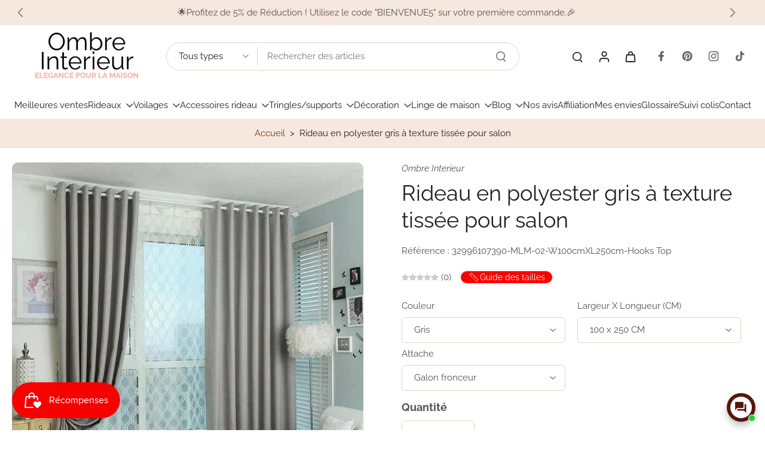

--- FILE ---
content_type: text/html; charset=utf-8
request_url: https://www.google.com/recaptcha/api2/aframe
body_size: 267
content:
<!DOCTYPE HTML><html><head><meta http-equiv="content-type" content="text/html; charset=UTF-8"></head><body><script nonce="WRkfhtFSQ7gYCwd34odvLg">/** Anti-fraud and anti-abuse applications only. See google.com/recaptcha */ try{var clients={'sodar':'https://pagead2.googlesyndication.com/pagead/sodar?'};window.addEventListener("message",function(a){try{if(a.source===window.parent){var b=JSON.parse(a.data);var c=clients[b['id']];if(c){var d=document.createElement('img');d.src=c+b['params']+'&rc='+(localStorage.getItem("rc::a")?sessionStorage.getItem("rc::b"):"");window.document.body.appendChild(d);sessionStorage.setItem("rc::e",parseInt(sessionStorage.getItem("rc::e")||0)+1);localStorage.setItem("rc::h",'1768993182666');}}}catch(b){}});window.parent.postMessage("_grecaptcha_ready", "*");}catch(b){}</script></body></html>

--- FILE ---
content_type: text/css; charset=utf-8
request_url: https://fonts.bunny.net/css?family=Alegreya+Sans+SC:400&display=swap
body_size: 495
content:
/* greek */
@font-face {
  font-family: 'Alegreya Sans SC';
  font-style: normal;
  font-weight: 400;
  font-display: swap;
  src: url(https://fonts.bunny.net/alegreya-sans-sc/files/alegreya-sans-sc-greek-400-normal.woff2) format('woff2'), url(https://fonts.bunny.net/alegreya-sans-sc/files/alegreya-sans-sc-greek-400-normal.woff) format('woff'); 
  unicode-range: U+0370-0377,U+037A-037F,U+0384-038A,U+038C,U+038E-03A1,U+03A3-03FF;
}

/* latin */
@font-face {
  font-family: 'Alegreya Sans SC';
  font-style: normal;
  font-weight: 400;
  font-display: swap;
  src: url(https://fonts.bunny.net/alegreya-sans-sc/files/alegreya-sans-sc-latin-400-normal.woff2) format('woff2'), url(https://fonts.bunny.net/alegreya-sans-sc/files/alegreya-sans-sc-latin-400-normal.woff) format('woff'); 
  unicode-range: U+0000-00FF,U+0131,U+0152-0153,U+02BB-02BC,U+02C6,U+02DA,U+02DC,U+0304,U+0308,U+0329,U+2000-206F,U+20AC,U+2122,U+2191,U+2193,U+2212,U+2215,U+FEFF,U+FFFD;
}

/* cyrillic */
@font-face {
  font-family: 'Alegreya Sans SC';
  font-style: normal;
  font-weight: 400;
  font-display: swap;
  src: url(https://fonts.bunny.net/alegreya-sans-sc/files/alegreya-sans-sc-cyrillic-400-normal.woff2) format('woff2'), url(https://fonts.bunny.net/alegreya-sans-sc/files/alegreya-sans-sc-cyrillic-400-normal.woff) format('woff'); 
  unicode-range: U+0301,U+0400-045F,U+0490-0491,U+04B0-04B1,U+2116;
}

/* greek-ext */
@font-face {
  font-family: 'Alegreya Sans SC';
  font-style: normal;
  font-weight: 400;
  font-display: swap;
  src: url(https://fonts.bunny.net/alegreya-sans-sc/files/alegreya-sans-sc-greek-ext-400-normal.woff2) format('woff2'), url(https://fonts.bunny.net/alegreya-sans-sc/files/alegreya-sans-sc-greek-ext-400-normal.woff) format('woff'); 
  unicode-range: U+1F00-1FFF;
}

/* latin-ext */
@font-face {
  font-family: 'Alegreya Sans SC';
  font-style: normal;
  font-weight: 400;
  font-display: swap;
  src: url(https://fonts.bunny.net/alegreya-sans-sc/files/alegreya-sans-sc-latin-ext-400-normal.woff2) format('woff2'), url(https://fonts.bunny.net/alegreya-sans-sc/files/alegreya-sans-sc-latin-ext-400-normal.woff) format('woff'); 
  unicode-range: U+0100-02BA,U+02BD-02C5,U+02C7-02CC,U+02CE-02D7,U+02DD-02FF,U+0304,U+0308,U+0329,U+1D00-1DBF,U+1E00-1E9F,U+1EF2-1EFF,U+2020,U+20A0-20AB,U+20AD-20C0,U+2113,U+2C60-2C7F,U+A720-A7FF;
}

/* vietnamese */
@font-face {
  font-family: 'Alegreya Sans SC';
  font-style: normal;
  font-weight: 400;
  font-display: swap;
  src: url(https://fonts.bunny.net/alegreya-sans-sc/files/alegreya-sans-sc-vietnamese-400-normal.woff2) format('woff2'), url(https://fonts.bunny.net/alegreya-sans-sc/files/alegreya-sans-sc-vietnamese-400-normal.woff) format('woff'); 
  unicode-range: U+0102-0103,U+0110-0111,U+0128-0129,U+0168-0169,U+01A0-01A1,U+01AF-01B0,U+0300-0301,U+0303-0304,U+0308-0309,U+0323,U+0329,U+1EA0-1EF9,U+20AB;
}

/* cyrillic-ext */
@font-face {
  font-family: 'Alegreya Sans SC';
  font-style: normal;
  font-weight: 400;
  font-display: swap;
  src: url(https://fonts.bunny.net/alegreya-sans-sc/files/alegreya-sans-sc-cyrillic-ext-400-normal.woff2) format('woff2'), url(https://fonts.bunny.net/alegreya-sans-sc/files/alegreya-sans-sc-cyrillic-ext-400-normal.woff) format('woff'); 
  unicode-range: U+0460-052F,U+1C80-1C8A,U+20B4,U+2DE0-2DFF,U+A640-A69F,U+FE2E-FE2F;
}



--- FILE ---
content_type: text/javascript
request_url: https://ombreinterieur.fr/cdn/shop/t/49/assets/variant-select-card.js?v=179090547880301884031765439728
body_size: 1878
content:
window.Eurus.loadedScript.has("variant-select-card.js")||(window.Eurus.loadedScript.add("variant-select-card.js"),requestAnimationFrame(()=>{document.addEventListener("alpine:init",()=>{Alpine.data("xVariantSelectCard",(element,sectionId,productId,productUrl,customizableChooseOption,chooseOption,productBundle,pageParam,chooseOptionLabel,addToCartLabel)=>({loadingEls:"",currentVariant:{},cachedResults:[],init(){document.addEventListener(`eurus:product-card:clear:${productId}`,()=>{this._reloadCardProduct()})},_dispatchUpdateVariant(html=""){window.requestAnimationFrame(()=>{setTimeout(()=>{this.loadingEls=""},100)}),document.dispatchEvent(new CustomEvent(`eurus:product-card-variant-select:updated:${sectionId}`,{detail:{currentVariant:this.currentVariant,html}}))},_renderCardProductFormInput(formSrc,formDes){formDes.querySelectorAll("input")?.forEach(input=>{if(input.name!=="section-id"&&input.name){const src=formSrc.querySelector(`input[name=${CSS.escape(input.name)}]`);src&&(input.value=src.value,input.checked=src.checked,input.disabled=src.disabled)}})},_renderCardProductFormButton(formSrc,formDes){const srcButton=formSrc.querySelector("button");if(srcButton){const srcButtonText=srcButton.querySelector(".button-text");formDes.querySelectorAll('button[type="submit"]').forEach(button=>{button.disabled=srcButton.disabled,button.ariaLabel=srcButton.ariaLabel;const desButtonText=button.querySelector(".button-text");srcButtonText.textContent.trim()==chooseOptionLabel&&(srcButtonText.textContent=addToCartLabel),desButtonText&&srcButtonText&&(desButtonText.innerHTML=srcButtonText.innerHTML)})}},_renderCardProductForm(html){let target=chooseOption?".choose-options":".card-product";const formSrc=html.querySelector('form[id*="product-form-"]'),formDesAll=element.closest(target)?.querySelectorAll('form[id*="product-form-"]');formSrc&&formDesAll&&formDesAll.forEach(formDes=>{this._renderCardProductFormInput(formSrc,formDes),this._renderCardProductFormButton(formSrc,formDes)})},_renderCardProductCurrentVariant(optionSrc,optionDes){const currentVariantSrc=optionSrc.querySelector(".current-variant"),currentVariantDes=optionDes.querySelector(".current-variant");currentVariantSrc&&currentVariantDes&&(currentVariantDes.innerHTML=currentVariantSrc.innerHTML)},_renderCardProductInputs(optionSrc,optionDes){const inputsSrc=optionSrc.querySelectorAll("input");optionDes.querySelectorAll("input")?.forEach(des=>{const src=Array.from(inputsSrc).find(inputSrc=>inputSrc.dataset.optionValueId===des.dataset.optionValueId);src&&des&&(src.classList.contains("disabled")?des.classList.add("disabled"):des.classList.remove("disabled"),des.checked=src.checked,des.dataset.available=src.dataset.available)})},_renderCardProductOptions(optionSrc,optionDes){const optionsSrc=optionSrc.querySelectorAll("option");optionDes.querySelectorAll("option")?.forEach(des=>{const src=Array.from(optionsSrc).find(optionSrc2=>optionSrc2.dataset.optionValueId===des.dataset.optionValueId);src&&des&&(des.selected=src.selected,des.innerHTML=src.innerHTML)})},_renderCardProductInputLabels(optionSrc,optionDes){const labelsSrc=optionSrc.querySelectorAll("label");optionDes.querySelectorAll("label")?.forEach(des=>{const src=Array.from(labelsSrc).find(labelSrc=>labelSrc.dataset.optionValueId===des.dataset.optionValueId);src&&(des.style.getPropertyValue("--bg-image").trim()!==""&&des.style.setProperty("--bg-image",src.style.getPropertyValue("--bg-image")),des.style.getPropertyValue("--ratio-image").trim()!==""&&des.style.setProperty("--ratio-image",src.style.getPropertyValue("--ratio-image")))})},_renderCardProductValueVariant(optionSrc,optionDes){const scriptsSrc=optionSrc.querySelectorAll('script[type="application/json"][data-option-value-id]');optionDes.querySelectorAll('script[type="application/json"][data-option-value-id]')?.forEach(des=>{const src=Array.from(scriptsSrc).find(scriptSrc=>scriptSrc.dataset.optionValueId===des.dataset.optionValueId);src&&des&&(des.textContent=src.textContent)})},_renderCardProductOption(html){const optionSrc=html.querySelector(".x-variants-data-js"),optionDes=element.closest(".x-variants-data-js");optionSrc&&optionDes&&(this._renderCardProductCurrentVariant(optionSrc,optionDes),this._renderCardProductInputs(optionSrc,optionDes),this._renderCardProductOptions(optionSrc,optionDes),this._renderCardProductInputLabels(optionSrc,optionDes),this._renderCardProductValueVariant(optionSrc,optionDes))},_renderCardProductPrice(html){let target=chooseOption?".choose-options":".card-product";const priceSrc=html.querySelector(chooseOption||productBundle?".x-card-price .choose-option-price":".x-card-price .product-card-price"),priceDes=element.closest(target).querySelector(".x-card-price");if(this.currentVariant==null){priceDes.classList.add("hidden");return}else priceDes.classList.remove("hidden");const priceRange=priceDes.querySelector(".price-range");if(priceSrc&&priceDes&&(priceDes.innerHTML=priceSrc.innerHTML,priceRange)){const priceEl=priceDes.querySelector(".price");priceEl&&(priceEl.innerHTML+=priceRange.outerHTML)}},_renderCardProductLabels(html){const labelDataSrc=html.querySelector(".x-labels-data"),labelDataDes=element.closest(".card-product").querySelector(".x-labels-data");labelDataSrc&&labelDataDes&&(labelDataDes.setAttribute("x-labels-data",labelDataSrc.getAttribute("x-labels-data")),this.$nextTick(()=>{Alpine.store("xBadges")&&Alpine.store("xBadges").load(labelDataDes,()=>{},null,!0)}))},_renderCardProductAvailabilityNotice(html){const noticeSrc=html.getElementById("x-availability-notice"),noticeDes=element.closest(".card-product").querySelector('div[id*="x-availability-notice"]');noticeSrc&&noticeDes&&(noticeDes.innerHTML=noticeSrc.innerHTML)},_renderCardProductImage(html){const variantImageSrc=html.getElementById("x-variant-image").dataset.imageUrl,cardProduct=element.closest(".card-product");if(variantImageSrc!=""){let media=cardProduct.querySelector(`[media="${variantImageSrc}"]`);if(media){let index=media.getAttribute("index"),slide2=cardProduct.querySelector(".x-splide");if(slide2){slide2.splide?slide2.splide.go(Number(index)):document.addEventListener(`eurus:${sectionId}:splide-ready`,()=>{slide2.splide.go(Number(index))});return}}const previewImg=cardProduct.getElementsByClassName("preview-img")[0];if(!previewImg)return;previewImg.removeAttribute("srcset"),previewImg.setAttribute("src",variantImageSrc);let slide=cardProduct.querySelector(".x-splide");slide&&slide.splide&&slide.splide.go(0)}else{let slide=cardProduct.querySelector(".x-splide");slide&&slide.splide&&slide.splide.go(0)}},_renderLinkedProductInput(){const desInput=element.closest(".x-product-data-container")?.querySelector('input[name="properties[_linked_product_id][]"]');desInput&&(this.currentVariant?.available?(desInput.value=this.currentVariant.id,desInput.disabled=!1):(desInput.value="",desInput.disabled=!0))},_renderCurrentOptionText(html){const desSelectedValueText=element.closest(".x-product-data-container")?.querySelectorAll(".option-selected-value"),srcSelectedValueText=html.querySelectorAll(".option-selected-value");desSelectedValueText?.forEach(des=>{const src=Array.from(srcSelectedValueText).find(srcText=>srcText.dataset.optionName==des.dataset.optionName);src&&des&&(des.classList.remove("hidden"),des.innerHTML=src.innerHTML)})},_renderCustomizableOptionSelectedVariant(){const desSelectedVariantText=element.closest("fieldset:has(.x-product-data-container)").querySelector(".selected-variant-name");desSelectedVariantText&&(desSelectedVariantText.textContent=`: ${this.currentVariant.name}`)},_renderCustomizableOptionPriceText(html){const desVariantPriceText=element.closest("fieldset:has(.x-product-data-container)").querySelector(`.variant-price-${productId}`),srcVariantPriceText=html.querySelector(`.variant-price-${productId}`);desVariantPriceText&&srcVariantPriceText&&(desVariantPriceText.innerHTML=`+ ${srcVariantPriceText.innerHTML}`)},_getCurrentVariant(html){this.currentVariant=JSON.parse(html.querySelector('.x-variants-data-js script[type="application/json"]')?.textContent)},updateProductCard(optionNum,target,isByob){let callback2=()=>{};const targetUrl=target||element.dataset.url;chooseOption?callback2=html=>{window.requestAnimationFrame(()=>{this._getCurrentVariant(html),this._renderCardProductForm(html),this._renderCurrentOptionText(html),this._renderCardProductOption(html),this._renderCardProductPrice(html),this._dispatchUpdateVariant(html)})}:customizableChooseOption?callback2=html=>{window.requestAnimationFrame(()=>{this._getCurrentVariant(html),this._renderCardProductOption(html),this._renderLinkedProductInput(),this._renderCurrentOptionText(html),this._renderCustomizableOptionSelectedVariant(),this._renderCustomizableOptionPriceText(html),this._dispatchUpdateVariant(html)})}:callback2=html=>{window.requestAnimationFrame(()=>{this._getCurrentVariant(html),this._renderCardProductForm(html),this._renderCardProductOption(html),this._renderCardProductPrice(html),this._renderCardProductLabels(html),this._renderCurrentOptionText(html),this._renderCardProductAvailabilityNotice(html),this._renderCardProductImage(html),this._dispatchUpdateVariant(html),isByob&&document.dispatchEvent(new CustomEvent("eurus:product-card-update"))})},this._renderProductCard(targetUrl,optionNum,callback2)},_reloadCardProduct(){let link="";const selectedOptionValues=this._getSelectedOptionValues();let params=`option_values=${selectedOptionValues.join(",")}`;(chooseOption||productBundle)&&(params=`option_values=${selectedOptionValues.join(",")}&page=${pageParam}`),link=`${productUrl.split("?")[0]}?section_id=card-product&${params}`,this.cachedResults[link]&&this.cachedResults[link]!==""&&(this.cachedResults[link]=""),chooseOption?callback=html=>{window.requestAnimationFrame(()=>{this._getCurrentVariant(html),this._renderCardProductForm(html),this._renderCurrentOptionText(html),this._renderCardProductOption(html),this._renderCardProductPrice(html),this._dispatchUpdateVariant(html)})}:customizableChooseOption?callback=html=>{window.requestAnimationFrame(()=>{this._getCurrentVariant(html),this._renderCardProductOption(html),this._renderLinkedProductInput(),this._renderCurrentOptionText(html),this._renderCustomizableOptionSelectedVariant(),this._renderCustomizableOptionPriceText(html),this._dispatchUpdateVariant(html)})}:callback=html=>{window.requestAnimationFrame(()=>{this._getCurrentVariant(html),this._renderCardProductForm(html),this._renderCardProductOption(html),this._renderCardProductPrice(html),this._renderCardProductLabels(html),this._renderCardProductAvailabilityNotice(html),this._renderCardProductImage(html),this._dispatchUpdateVariant(html)})},this._renderProductCard(productUrl,-1,callback)},_renderProductCard(url,optionNum,callback2){let link="";const selectedOptionValues=this._getSelectedOptionValues();if(optionNum!==-1&&selectedOptionValues.length<Number(optionNum)){window.requestAnimationFrame(()=>{setTimeout(()=>{this.loadingEls=""},100)});return}if(selectedOptionValues.length===0)return;let params=`option_values=${selectedOptionValues.join(",")}`;if((chooseOption||productBundle)&&(params=`option_values=${selectedOptionValues.join(",")}&page=${pageParam}`),link=`${url.split("?")[0]}?section_id=card-product&${params}`,Alpine.store("xHelper").cancelRequest(`eurus:product_card_request:${productId}`),this.cachedResults[link]&&this.cachedResults[link]!==""){const html=this.cachedResults[link];window.requestAnimationFrame(()=>{callback2(html)})}else{const controller=new AbortController;Alpine.store("xHelper").requestControllers.set(`eurus:product_card_request:${productId}`,controller),fetch(link,{signal:controller.signal}).then(response=>response.text()).then(responseText=>{const html=new DOMParser().parseFromString(responseText,"text/html");window.requestAnimationFrame(()=>{callback2(html)}),this.cachedResults[link]=html}).catch(err=>{err.name!=="AbortError"&&console.error(err)})}},_getSelectedOptionValues(){return Array.from(element.querySelectorAll("select option[selected][value], fieldset input:checked")).map(e=>e.dataset.optionValueId)}}))})}));
//# sourceMappingURL=/cdn/shop/t/49/assets/variant-select-card.js.map?v=179090547880301884031765439728
